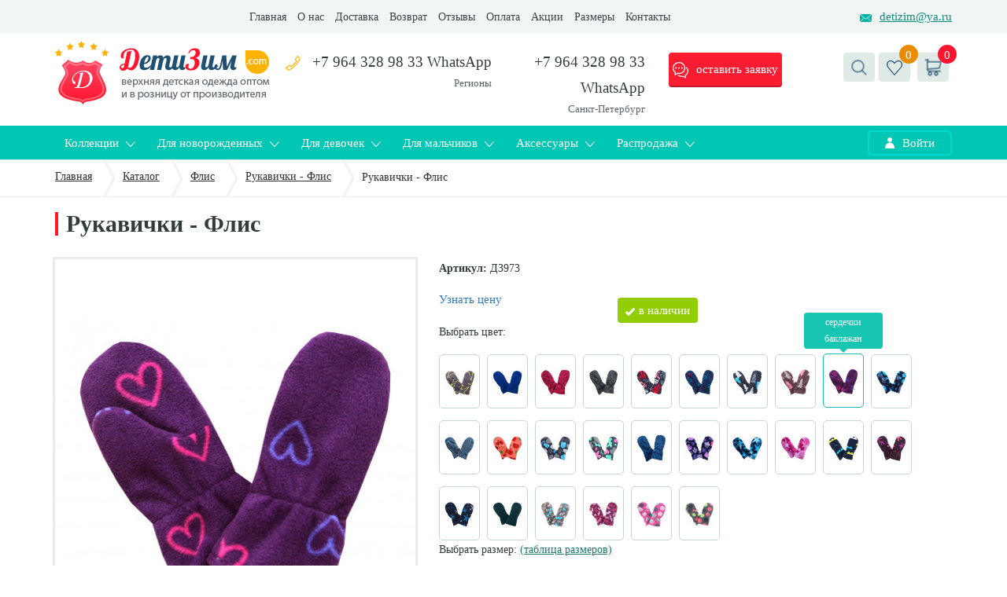

--- FILE ---
content_type: text/html; charset=UTF-8
request_url: http://detizim.com/catalog/flis/rukavichki-flis/rukavichki-flis-4949
body_size: 11493
content:
<!DOCTYPE html>
<html lang="ru">
    <base href="https://detizim.com/">
<head>
    <meta charset="utf8">
<title>Рукавички - Флис</title>
<base href="http://detizim.com/">
<!-- Санкт-Петербург -->
<link rel="canonical" href="http://detizim.com/catalog/flis/rukavichki-flis/rukavichki-flis-4949" /><meta http-equiv="X-UA-Compatible" content="IE=edge">
<meta name="viewport" content="width=device-width, initial-scale=1, maximum-scale=1">
<meta property="og:image" content="path/to/image.jpg">
<link rel="shortcut icon" href="img/favicon/favicon.ico" type="image/x-icon">
<link rel="apple-touch-icon" href="img/favicon/apple-touch-icon.png">
<link rel="apple-touch-icon" sizes="72x72" href="img/favicon/apple-touch-icon-72x72.png">
<link rel="apple-touch-icon" sizes="114x114" href="img/favicon/apple-touch-icon-114x114.png">



<!-- Chrome, Firefox OS and Opera -->
<meta name="theme-color" content="#000">
<!-- Windows Phone -->
<meta name="msapplication-navbutton-color" content="#000">
<!-- iOS Safari -->
<meta name="apple-mobile-web-app-status-bar-style" content="#000">


<style>
body {
  opacity: 0;
  overflow-x: hidden;
}

html {
  background-color: #fff;
}
</style>


    <link rel="stylesheet" href="/assets/components/msfavorites/css/default.min.css?v=45ffc8d6" type="text/css" />
<script type="text/javascript">msFavoritesConfig={"actionUrl":"\/assets\/components\/msfavorites\/action.php","ctx":"web","version":"2.0.15-beta"};</script>
<link rel="stylesheet" href="/assets/components/msoptionsprice/css/web/default.css?v=9889dad0" type="text/css" />
<script type="text/javascript">msOptionsPriceConfig={"assetsBaseUrl":"\/assets\/","assetsUrl":"\/assets\/components\/msoptionsprice\/","actionUrl":"\/assets\/components\/msoptionsprice\/action.php","allow_zero_cost":false,"allow_zero_old_cost":true,"allow_zero_mass":false,"allow_zero_article":false,"allow_zero_count":false,"allow_remains":true,"miniShop2":{"version":"2.4.14-pl"},"ctx":"web","version":"2.4.5-beta"};</script>
<link rel="stylesheet" href="/assets/components/minishop2/css/web/default.css?v=70be34f1ac" type="text/css" />
<script type="text/javascript">miniShop2Config = {"cssUrl":"\/assets\/components\/minishop2\/css\/web\/","jsUrl":"\/assets\/components\/minishop2\/js\/web\/","actionUrl":"\/assets\/components\/minishop2\/action.php","ctx":"web","close_all_message":"\u0437\u0430\u043a\u0440\u044b\u0442\u044c \u0432\u0441\u0435","price_format":[2,"."," "],"price_format_no_zeros":true,"weight_format":[3,"."," "],"weight_format_no_zeros":true};</script>
<link rel="stylesheet" href="/assets/components/office/css/main/default.css" type="text/css" />
<script type="text/javascript">OfficeConfig={"cssUrl":"\/assets\/components\/office\/css\/","jsUrl":"\/assets\/components\/office\/js\/","actionUrl":"\/assets\/components\/office\/action.php","close_all_message":"\u0437\u0430\u043a\u0440\u044b\u0442\u044c \u0432\u0441\u0435","pageId":4949};</script>
<link rel="stylesheet" href="/assets/components/office/css/auth/default.css" type="text/css" />
<link rel="stylesheet" href="/assets/components/hybridauth/css/web/default.css" type="text/css" />
<script type="text/javascript">TicketsConfig={"ctx":"web","jsUrl":"\/assets\/components\/tickets\/js\/web\/","cssUrl":"\/assets\/components\/tickets\/css\/web\/","actionUrl":"\/assets\/components\/tickets\/action.php","close_all_message":"\u0437\u0430\u043a\u0440\u044b\u0442\u044c \u0432\u0441\u0435","tpanel":0,"enable_editor":1};</script>
<script type="text/javascript">TicketsConfig.editor={ticket: {onTab: {keepDefault:false, replaceWith:"	"},
        markupSet: [
            {name:"Bold", className: "btn-bold", key:"B", openWith:"<b>", closeWith:"</b>" },
            {name:"Italic", className: "btn-italic", key:"I", openWith:"<i>", closeWith:"</i>"  },
            {name:"Underline", className: "btn-underline", key:"U", openWith:"<u>", closeWith:"</u>" },
            {name:"Stroke through", className: "btn-stroke", key:"S", openWith:"<s>", closeWith:"</s>" },
            {separator:"---------------" },
            {name:"Bulleted List", className: "btn-bulleted", openWith:"	<li>", closeWith:"</li>", multiline:true, openBlockWith:"<ul>\n", closeBlockWith:"\n</ul>"},
            {name:"Numeric List", className: "btn-numeric", openWith:"	<li>", closeWith:"</li>", multiline:true, openBlockWith:"<ol>\n", closeBlockWith:"\n</ol>"},
            {separator:"---------------" },
            {name:"Quote", className: "btn-quote", openWith:"<blockquote>", closeWith:"</blockquote>"},
            {name:"Code", className: "btn-code", openWith:"<code>", closeWith:"</code>"},
            {name:"Link", className: "btn-link", openWith:"<a href=\"[![Link:!:http://]!]\">", closeWith:"</a>" },
            {name:"Picture", className: "btn-picture", replaceWith:"<img src=\"[![Source:!:http://]!]\" />" },
            {separator:"---------------" },
            {name:"Cut", className: "btn-cut", openWith:"<cut/>" }
        ]},comment: {onTab: {keepDefault:false, replaceWith:"	"},
        markupSet: [
            {name:"Bold", className: "btn-bold", key:"B", openWith:"<b>", closeWith:"</b>" },
            {name:"Italic", className: "btn-italic", key:"I", openWith:"<i>", closeWith:"</i>"  },
            {name:"Underline", className: "btn-underline", key:"U", openWith:"<u>", closeWith:"</u>" },
            {name:"Stroke through", className: "btn-stroke", key:"S", openWith:"<s>", closeWith:"</s>" },
            {separator:"---------------" },
            {name:"Quote", className: "btn-quote", openWith:"<blockquote>", closeWith:"</blockquote>"},
            {name:"Code", className: "btn-code", openWith:"<code>", closeWith:"</code>"},
            {name:"Link", className: "btn-link", openWith:"<a href=\"[![Link:!:http://]!]\">", closeWith:"</a>" },
            {name:"Picture", className: "btn-picture", replaceWith:"<img src=\"[![Source:!:http://]!]\" />" }
        ]}};</script>
<link rel="stylesheet" href="/assets/components/tickets/js/web/editor/editor.css" type="text/css" />
<link rel="stylesheet" href="/assets/components/tickets/css/web/default.css" type="text/css" />
<script type="text/javascript">TicketsConfig.formBefore = 0;TicketsConfig.thread_depth = 0;</script>
</head>
<body>
    <header>
    
    <!-- 

    <div style="background-color: #ffffff;">
		<div class="container">
			<div class="row">
				<div class="">
				    <div style="color: red; margin: 0px auto; display: block; width: 723px; font-family: GothamPro; font-weight: bold; font-size: 17px;">Вас приветствует оптовая компания «ДетиЗим»!    ИП Виканов В.В.    ИНН 472005932750 </div>
				</div>
				
			</div>
		</div>
	</div>
    -->
    
	<div class="v-header">
		<div class="container">
			<div class="row">
				<div class="col-md-3 col-lg-2">
				    <div style="display:none;"><a class="polz popup-okna" href="#region">
	<div class="jq-selectbox__select">
	    		Санкт-Петербург		<div class="jq-selectbox__trigger">
			<div class="jq-selectbox__trigger-arrow"></div>
		</div>
	</div>
</a>
<div class="popup-css" id="region">
	<div class="title">
		Выбор региона
	</div>
	<div class="row row-m">
	    	    	    	    	    <div class="col-sm-4">
			<ul>
        	            	                	        <li class="selected"><a href="http://detizim.com/catalog/flis/rukavichki-flis/rukavichki-flis-4949">Санкт-Петербург</a></li>
        	                	            	                	        <li><a href="http://msk.detizim.com/catalog/flis/rukavichki-flis/rukavichki-flis-4949">Москва</a></li>
        	                	            	                	        <li><a href="http://nsk.detizim.com/catalog/flis/rukavichki-flis/rukavichki-flis-4949">Новосибирск</a></li>
        	                	            	        </ul></div><div class="col-sm-4"><ul>        	        <li><a href="http://krasnodar.detizim.com/catalog/flis/rukavichki-flis/rukavichki-flis-4949">Краснодар</a></li>
        	                	            	                	        <li><a href="http://ekb.detizim.com/catalog/flis/rukavichki-flis/rukavichki-flis-4949">Екатеринбург</a></li>
        	                	            	                	        <li><a href="http://irkutsk.detizim.com/catalog/flis/rukavichki-flis/rukavichki-flis-4949">Иркутск</a></li>
        	                	            	        </ul></div><div class="col-sm-4"><ul>        	        <li><a href="http://nn.detizim.com/catalog/flis/rukavichki-flis/rukavichki-flis-4949">Нижний Новгород</a></li>
        	                	            	                	        <li><a href="http://tumen.detizim.com/catalog/flis/rukavichki-flis/rukavichki-flis-4949">Тюмень</a></li>
        	                	            	                	        <li><a href="http://chelyabinsk.detizim.com/catalog/flis/rukavichki-flis/rukavichki-flis-4949">Челябинск</a></li>
        	                	            	        </ul></div><div class="col-sm-4"><ul>        	        <li><a href="http://rostov.detizim.com/catalog/flis/rukavichki-flis/rukavichki-flis-4949">Ростов-на-Дону</a></li>
        	                	            	                	        <li><a href="http://kazan.detizim.com/catalog/flis/rukavichki-flis/rukavichki-flis-4949">Казань</a></li>
        	                	            	</ul>
        </div>
	</div>
</div></div>
				</div>
				<div class="col-lg-7 hidden-xs hidden-sm  col-md-6">
				    <ul class="v-menu"><li class="first"><a href="https://detizim.com/" >Главная</a></li><li><a href="https://detizim.com/gallery/uncategorised/o-kompanii" >О нас</a></li><li><a href="https://detizim.com/dostavka/uncategorised/dostavka" >Доставка</a></li><li><a href="https://detizim.com/usloviya-sotrudnichestva/uncategorised/obmen-i-vozvrat" >Возврат</a></li><li><a href="https://detizim.com/otzyvy" >Отзывы</a></li><li><a href="https://detizim.com/oplata" >Оплата</a></li><li><a href="https://detizim.com/akczii" >Акции</a></li><li><a href="https://detizim.com/razmernaya-setka" > Размеры</a></li><li class="last"><a href="https://detizim.com/contacts/uncategorised/cont" >Контакты</a></li></ul>				</div>
				<div class="text-right text-center-sm col-lg-3 col-md-3">
				    					    <a class="mail" href="mailto:detizim@ya.ru"><img alt="" src="/assets/template/img/icon/header-3.png">detizim@ya.ru</a>
									</div>
			</div>
		</div>
	</div>
	<div class="sr-header">
		<div class="container">
			<div class="row">
				<div class="col-lg-3 text-center-sm col-md-3">
					<a href="http://detizim.com/"><img alt="" src="/assets/template/img/logo.png"></a>
				</div>
								<div class="col-sm-4 col-xs-6 col-lg-3 col-md-3 ">
					<div class="number">
						<img alt="" src="/assets/template/img/icon/header-4.png"> +7 964 328 98 33 WhatsApp 						<div class="sm">
							Регионы
						</div>
					</div>
				</div>
				<div class="col-lg-2 col-xs-6 col-sm-4 sp-header-pad col-md-2">
					<div class="number">
						+7 964 328 98 33 WhatsApp						<div class="sm">
							Санкт-Петербург
						</div>
					</div>
				</div>
				<div class="col-lg-2 col-xs-12 text-center-xs col-sm-4 col-md-2">
					<a class="obr-zv popup-okna" href="#obr-zv"><img alt="" src="/assets/template/img/icon/header-5.png">оставить заявку</a>
					<div class="popup-css popup-css-small" id="obr-zv">
						<div class="title">
							Оставить заявку
						</div>
						<div class="content">
							<form action="https://detizim.com/actions/callback" method="post" class="callback">
						        <input type="hidden" name="callback" value="1">
								<input placeholder="Имя" name="name" type="text"> 
								<input class="masked-number__js" placeholder="Телефон" name="phone" type="text" required>
								<input type="text" name="email" class="validate" value="">
								<div class="text-center">
								    <span><input style="width: 6%;float: left;" type="checkbox" checked>Согласен с обработкой моих персональных данных в соответствии с <a target="_blank" href="https://detizim.com/politika.html">политикой конфиденциальности.</a><span>
									<button class="red-button">Отправить</button>
								</div>
							</form>
						</div>
					</div>
				</div>
								<div class="col-lg-2 col-md-2 col-xs-12 text-center-sm text-right">
					<div class="search-container hidden-xs hidden-sm">
						<div class="search"><img alt="" src="/assets/template/img/icon/header-6.png"></div>
						<div class="search-input">
							<form action="https://detizim.com/rezultaty-poiska" method="get">
								<input name="query" placeholder="поиск по каталогу" type="search"> <input type="submit">
							</form>
						</div>
					</div><a class="like" href="https://detizim.com/izbrannoe"><span class="kol-vo msfavorites-total" data-data-list="default">0</span><img alt="" src="/assets/template/img/icon/header-7.png"></a> 
					<a id="msMiniCart" class="cart" href="https://detizim.com/korzina"><span class="kol-vo ms2_total_count">0</span><img alt="" src="/assets/template/img/icon/header-8.png"></a>					<div class="mob-search search-container">
						<div class=" search-input visible-xs visible-sm">
							<form action="https://detizim.com/rezultaty-poiska" method="get">
								<input name="query" placeholder="поиск по каталогу" type="search"> <input type="submit">
							</form>
						</div>
					</div>
				</div>
			</div>
		</div>
	</div>
	<div class="menu-t ">
	<div class="container">
		<div class="row">
			<div class="col-md-10 hidden-xs hidden-sm">
				<ul>
					
					<li class="vyp-sp">
	<a href="filters/kollekczii">Коллекции <img alt="" src="/assets/template/img/icon/header-10.png"></a>
	<div class="vyp-container">
		<div class="row">
			<div class="col-md-5">
				<div class="img-bcg" style="background-image: url(/media/fast/2018-03-07-kollekciibanner.jpg)"></div>
			</div>
			<div class="col-md-7">
				<div class="row">
					<div class="col-md-12">
						<a class="pokazat-vse" href="filters/kollekczii">показать все</a>
					</div>
					<div class="col-md-6">
					<div class="vkladki-upr " data-id="#cat3357"><p><a href="filters/kollekczii/novaya-kollekcziya">Новая коллекция</a></p></div><div class="vkladki-upr " data-id="#cat3689"><p><a href="filters/kollekczii/demisezonnaya-kollekcziya-menu">Демисезонная коллекция</a></p></div><div class="vkladki-upr " data-id="#cat3690"><p><a href="filters/kollekczii/zimnya-kollekciya-menu">Зимняя коллекция</a></p></div><div class="vkladki-upr " data-id="#cat3691"><p><a href="filters/kollekczii/letnyaya-kollekcziya-menu">Летняя коллекция</a></p></div>					</div>
                <div class="col-md-6 main-menu_col_items-js">
				<div class="vkladka-it" id="cat3691">
       
                	                            <ul></ul>        </div>
<div class="vkladka-it" id="cat3690">
       
                	                            <ul></ul>        </div>
<div class="vkladka-it" id="cat3689">
       
                	                            <ul></ul>        </div>
<div class="vkladka-it" id="cat3357">
       
                	                            <ul><li><a href="filters/kollekczii/novaya-kollekcziya/novaya-kollekcziyanew">Новая коллекция</a></li></ul>        </div>				</div>
				</div>
			</div>
		</div>
	</div>
</li>
<li class="vyp-sp">
	<a href="filters/dlya-novorozhdennyx">Для новорожденных <img alt="" src="/assets/template/img/icon/header-10.png"></a>
	<div class="vyp-container">
		<div class="row">
			<div class="col-md-5">
				<div class="img-bcg" style="background-image: url(/media/fast/2018-03-07-dlynovbanner.jpg)"></div>
			</div>
			<div class="col-md-7">
				<div class="row">
					<div class="col-md-12">
						<a class="pokazat-vse" href="filters/dlya-novorozhdennyx">показать все</a>
					</div>
					<div class="col-md-6">
					<div class="vkladki-upr " data-id="#cat3562"><p><a href="filters/dlya-novorozhdennyx/demisezonnaya-kollekcziya">Демисезонная коллекция</a></p></div><div class="vkladki-upr " data-id="#cat3563"><p><a href="filters/dlya-novorozhdennyx/zimnyaya-kollekcziya">Зимняя коллекция</a></p></div><div class="vkladki-upr " data-id="#cat3564"><p><a href="filters/dlya-novorozhdennyx/letnyaya-kollecziya">Летняя коллекция</a></p></div>					</div>
                <div class="col-md-6 main-menu_col_items-js">
				<div class="vkladka-it" id="cat3564">
       
                	                            <ul><li><a href="filters/dlya-novorozhdennyx/letnyaya-kollecziya/konverty">Конверты</a></li></ul>        </div>
<div class="vkladka-it" id="cat3563">
       
                	                            <ul></ul>        </div>
<div class="vkladka-it" id="cat3562">
       
                	                            <ul><li><a href="filters/dlya-novorozhdennyx/demisezonnaya-kollekcziya/konverty-demisezon">Конверты</a></li></ul>
<ul><li><a href="filters/dlya-novorozhdennyx/demisezonnaya-kollekcziya/aksessuary-demisezon">Комбинезоны дисконт</a></li></ul>        </div>				</div>
				</div>
			</div>
		</div>
	</div>
</li>
<li class="vyp-sp">
	<a href="filters/dlya-devochek">Для девочек <img alt="" src="/assets/template/img/icon/header-10.png"></a>
	<div class="vyp-container">
		<div class="row">
			<div class="col-md-5">
				<div class="img-bcg" style="background-image: url(/media/fast/2018-03-07-devochkibanner.jpg)"></div>
			</div>
			<div class="col-md-7">
				<div class="row">
					<div class="col-md-12">
						<a class="pokazat-vse" href="filters/dlya-devochek">показать все</a>
					</div>
					<div class="col-md-6">
					<div class="vkladki-upr " data-id="#cat3565"><p><a href="filters/dlya-devochek/demisezonnaya-kollekcziya">Демисезонная коллекция</a></p></div><div class="vkladki-upr " data-id="#cat3566"><p><a href="filters/dlya-devochek/zimnyaya-kollekcziya">Зимняя коллекция</a></p></div><div class="vkladki-upr " data-id="#cat3567"><p><a href="filters/dlya-devochek/letnyaya-kollecziya">Летняя коллекция</a></p></div>					</div>
                <div class="col-md-6 main-menu_col_items-js">
				<div class="vkladka-it" id="cat3566">
       
                	                            <ul><li><a href="filters/dlya-devochek/zimnyaya-kollekcziya/kurtki-zima">Куртки зима</a></li>
<li><a href="filters/dlya-devochek/zimnyaya-kollekcziya/kombinezony-zima">Комбинезоны зима</a></li>
<li><a href="filters/dlya-devochek/zimnyaya-kollekcziya/bryuki-zima">Брюки зима</a></li>
<li><a href="filters/dlya-devochek/zimnyaya-kollekcziya/aksessuary-zima">Аксессуары зима</a></li></ul>
<ul><li><a href="filters/dlya-devochek/zimnyaya-kollekcziya/kostyumy-zima">Костюмы зима</a></li>
<li><a href="filters/dlya-devochek/zimnyaya-kollekcziya/uczenka">Уценка</a></li>
<li><a href="filters/dlya-devochek/zimnyaya-kollekcziya/poddeva">Поддева</a></li></ul>        </div>
<div class="vkladka-it" id="cat3567">
       
                	                            <ul><li><a href="filters/dlya-devochek/letnyaya-kollecziya/kurtki-leto-opt">Куртки лето</a></li>
<li><a href="filters/dlya-devochek/letnyaya-kollecziya/vetrovki">Ветровки</a></li>
<li><a href="filters/dlya-devochek/letnyaya-kollecziya/plashchi">Плащи</a></li></ul>
<ul><li><a href="filters/dlya-devochek/letnyaya-kollecziya/shtany">Штаны</a></li>
<li><a href="filters/dlya-devochek/letnyaya-kollecziya/uczenka">Уценка</a></li></ul>        </div>
<div class="vkladka-it" id="cat3565">
       
                	                            <ul><li><a href="filters/dlya-devochek/demisezonnaya-kollekcziya/kurtki-demisezon">Куртки демисезон</a></li>
<li><a href="filters/dlya-devochek/demisezonnaya-kollekcziya/kombinezony-demisezon">Комбинезоны демисезон</a></li>
<li><a href="filters/dlya-devochek/demisezonnaya-kollekcziya/bryukipk-demisezon">Брюки/пк демисезон</a></li>
<li><a href="filters/dlya-devochek/demisezonnaya-kollekcziya/aksessuary-demisezon">Аксессуары демисезон</a></li></ul>
<ul><li><a href="filters/dlya-devochek/demisezonnaya-kollekcziya/zhiletki">Жилетки демисезон</a></li>
<li><a href="filters/dlya-devochek/demisezonnaya-kollekcziya/kostyumy-demisezon">Костюмы демисезон</a></li>
<li><a href="filters/dlya-devochek/demisezonnaya-kollekcziya/uczenka">Уценка</a></li></ul>        </div>				</div>
				</div>
			</div>
		</div>
	</div>
</li>
<li class="vyp-sp">
	<a href="filters/dlya-malchikov">Для мальчиков <img alt="" src="/assets/template/img/icon/header-10.png"></a>
	<div class="vyp-container">
		<div class="row">
			<div class="col-md-5">
				<div class="img-bcg" style="background-image: url(/media/fast/2018-03-07-malchikibanner.jpg)"></div>
			</div>
			<div class="col-md-7">
				<div class="row">
					<div class="col-md-12">
						<a class="pokazat-vse" href="filters/dlya-malchikov">показать все</a>
					</div>
					<div class="col-md-6">
					<div class="vkladki-upr " data-id="#cat3568"><p><a href="filters/dlya-malchikov/demisezonnaya-kollekcziya">Демисезонная коллекция</a></p></div><div class="vkladki-upr " data-id="#cat3569"><p><a href="filters/dlya-malchikov/zimnyaya-kollekcziya">Зимняя коллекция</a></p></div><div class="vkladki-upr " data-id="#cat3570"><p><a href="filters/dlya-malchikov/letnyaya-kollekcziya">Летняя коллекция</a></p></div>					</div>
                <div class="col-md-6 main-menu_col_items-js">
				<div class="vkladka-it" id="cat3570">
       
                	                            <ul><li><a href="filters/dlya-malchikov/letnyaya-kollekcziya/kurtki-leto-opt">Куртки лето</a></li>
<li><a href="filters/dlya-malchikov/letnyaya-kollekcziya/vetrovki">Ветровки</a></li>
<li><a href="filters/dlya-malchikov/letnyaya-kollekcziya/kombinezon">Комбинезон</a></li></ul>
<ul><li><a href="filters/dlya-malchikov/letnyaya-kollekcziya/kurtki">Куртки</a></li>
<li><a href="filters/dlya-malchikov/letnyaya-kollekcziya/shtany">Штаны</a></li>
<li><a href="filters/dlya-malchikov/letnyaya-kollekcziya/uczenka">Уценка</a></li></ul>        </div>
<div class="vkladka-it" id="cat3569">
       
                	                            <ul><li><a href="filters/dlya-malchikov/zimnyaya-kollekcziya/kopiya-kurtki-zima">Куртки зима</a></li>
<li><a href="filters/dlya-malchikov/zimnyaya-kollekcziya/kombinezony-zima">Комбинезоны зима</a></li>
<li><a href="filters/dlya-malchikov/zimnyaya-kollekcziya/bryuki-zima">Брюки зима</a></li>
<li><a href="filters/dlya-malchikov/zimnyaya-kollekcziya/aksessuary-zima">Аксессуары зима</a></li></ul>
<ul><li><a href="filters/dlya-malchikov/zimnyaya-kollekcziya/kostyumy-zima">Костюмы зима</a></li>
<li><a href="filters/dlya-malchikov/zimnyaya-kollekcziya/uczenka">Уценка</a></li>
<li><a href="filters/dlya-malchikov/zimnyaya-kollekcziya/kopiya-poddeva">Поддева</a></li></ul>        </div>
<div class="vkladka-it" id="cat3568">
       
                	                            <ul><li><a href="filters/dlya-malchikov/demisezonnaya-kollekcziya/kopiya-kurtki-demisezon">Куртки демисезон</a></li>
<li><a href="filters/dlya-malchikov/demisezonnaya-kollekcziya/kombinezony-demisezon">Комбинезоны демисезон</a></li>
<li><a href="filters/dlya-malchikov/demisezonnaya-kollekcziya/bryukipk-demisezon">Брюки/пк демисезон</a></li>
<li><a href="filters/dlya-malchikov/demisezonnaya-kollekcziya/aksessuary-demisezon">Аксессуары демисезон</a></li></ul>
<ul><li><a href="filters/dlya-malchikov/demisezonnaya-kollekcziya/zhiletki-demisezon">Жилетки демисезон</a></li>
<li><a href="filters/dlya-malchikov/demisezonnaya-kollekcziya/kostyumy-demisezon">Костюмы демисезон</a></li>
<li><a href="filters/dlya-malchikov/demisezonnaya-kollekcziya/uczenk">Уценка</a></li></ul>        </div>				</div>
				</div>
			</div>
		</div>
	</div>
</li>
<li class="vyp-sp">
	<a href="filters/aksessuary">Аксессуары <img alt="" src="/assets/template/img/icon/header-10.png"></a>
	<div class="vyp-container">
		<div class="row">
			<div class="col-md-5">
				<div class="img-bcg" style="background-image: url(/media/fast/2018-01-26-aksess.jpg)"></div>
			</div>
			<div class="col-md-7">
				<div class="row">
					<div class="col-md-12">
						<a class="pokazat-vse" href="filters/aksessuary">показать все</a>
					</div>
					<div class="col-md-6">
					<div class="vkladki-upr " data-id="#cat3583"><p><a href="filters/aksessuary/komplekty">Комплекты</a></p></div><div class="vkladki-upr " data-id="#cat2960"><p><a href="filters/aksessuary/kragi">Краги</a></p></div><div class="vkladki-upr " data-id="#cat2962"><p><a href="filters/aksessuary/mufty">Муфты</a></p></div><div class="vkladki-upr " data-id="#cat2952"><p><a href="filters/aksessuary/rukavichki">Рукавички</a></p></div><div class="vkladki-upr " data-id="#cat2955"><p><a href="filters/aksessuary/shapki">Шапки</a></p></div>					</div>
                <div class="col-md-6 main-menu_col_items-js">
				<div class="vkladka-it" id="cat3583">
       
                	                            <ul></ul>        </div>
<div class="vkladka-it" id="cat2962">
       
                	                            <ul><li><a href="filters/aksessuary/mufty/mufty">Муфты</a></li></ul>        </div>
<div class="vkladka-it" id="cat2960">
       
                	                            <ul><li><a href="filters/aksessuary/kragi/kragi">Краги</a></li></ul>        </div>
<div class="vkladka-it" id="cat2955">
       
                	                            <ul><li><a href="filters/aksessuary/shapki/shapki-demisezon">Шапки демисезон</a></li></ul>
<ul><li><a href="filters/aksessuary/shapki/shapki-zima">Шапки зима</a></li></ul>        </div>
<div class="vkladka-it" id="cat2952">
       
                	                            <ul><li><a href="filters/aksessuary/rukavichki/rukavichki-demisezon">Рукавички демисезон</a></li></ul>
<ul><li><a href="filters/aksessuary/rukavichki/rukavichki-zima">Рукавички зима</a></li></ul>        </div>				</div>
				</div>
			</div>
		</div>
	</div>
</li>
<li class="vyp-sp">
	<a href="filters/rasprodazha">Распродажа <img alt="" src="/assets/template/img/icon/header-10.png"></a>
	<div class="vyp-container">
		<div class="row">
			<div class="col-md-5">
				<div class="img-bcg" style="background-image: url(/media/fast/2018-01-26-sale.jpg)"></div>
			</div>
			<div class="col-md-7">
				<div class="row">
					<div class="col-md-12">
						<a class="pokazat-vse" href="filters/rasprodazha">показать все</a>
					</div>
					<div class="col-md-6">
										</div>
                <div class="col-md-6 main-menu_col_items-js">
								</div>
				</div>
			</div>
		</div>
	</div>
</li>					
				</ul>
			</div>
			<div class="col-md-2 text-right text-center-sm">
				<a class="vhod" href="http://detizim.com/account"><img alt="" src="/assets/template/img/icon/header-11.png">Войти</a>
<div class="popup-css-small popup-css office-auth-form" id="vhod-v-ak">
	<div class="title">
		Вход для клиентов
	</div>
	<div class="content">
		<form action="" method="post">
			<input name="email" placeholder="Ваш email" type="text" required> 
			<input name="password" placeholder="Пароль" type="password" required> 
			<input type="hidden" name="action" value="auth/formLogin"/>
			<button class="red-button bwidth" type="submit">войти</button>
			<div class="inline-block">
				<a href="https://detizim.com/account/registracziya">Регистрация</a> 
				<a href="https://detizim.com/account/vosstanovlenie-parolya">Забыли пароль?</a>
			</div>
		</form>
	</div>
	<div class="soc-seti">
		<p>Войти с помощью соц.сетей:</p>
		<a href="http://detizim.com/catalog/flis/rukavichki-flis/rukavichki-flis-4949?hauth_action=login&amp;provider=Vkontakte" class="ha-icon vkontakte" rel="nofollow" title="Vkontakte">Vkontakte</a><a href="http://detizim.com/catalog/flis/rukavichki-flis/rukavichki-flis-4949?hauth_action=login&amp;provider=Yandex" class="ha-icon yandex" rel="nofollow" title="Yandex">Yandex</a><a href="http://detizim.com/catalog/flis/rukavichki-flis/rukavichki-flis-4949?hauth_action=login&amp;provider=Mailru" class="ha-icon mailru" rel="nofollow" title="Mailru">Mailru</a><a href="http://detizim.com/catalog/flis/rukavichki-flis/rukavichki-flis-4949?hauth_action=login&amp;provider=Instagram" class="ha-icon instagram" rel="nofollow" title="Instagram">Instagram</a><a href="http://detizim.com/catalog/flis/rukavichki-flis/rukavichki-flis-4949?hauth_action=login&amp;provider=Odnoklassniki" class="ha-icon odnoklassniki" rel="nofollow" title="Odnoklassniki">Odnoklassniki</a>	</div>
</div>			</div>
		</div>
	</div>
</div>
<div class="m-menu">
	<div class="menu-mob-container">
		<ul class="menu-obsh">
			<li  class="first"><div class="item-mobile-menu"><a href="https://detizim.com/filters/kollekczii" >Коллекции </a><span><img alt="" class="drop-str" src="/assets/template/libs/mobile-menu/arrow.png"></span></div><ul class="drop-menu"><li><div class="item-mobile-menu"><a href="https://detizim.com/filters/kollekczii/novaya-kollekcziya">Новая коллекция</a></div></li><li><div class="item-mobile-menu"><a href="https://detizim.com/vesennyaya_kollekciya">Демисезонная коллекция</a></div></li><li><div class="item-mobile-menu"><a href="https://detizim.com/zimnyaya_kollekciya">Зимняя коллекция</a></div></li><li><div class="item-mobile-menu"><a href="https://detizim.com/letnee_verhnee_opt">Летняя коллекция</a></div></li></ul></li><li ><div class="item-mobile-menu"><a href="https://detizim.com/filters/dlya-novorozhdennyx" >Для новорожденных </a><span><img alt="" class="drop-str" src="/assets/template/libs/mobile-menu/arrow.png"></span></div><ul class="drop-menu"><li><div class="item-mobile-menu"><a href="https://detizim.com/filters/dlya-novorozhdennyx/demisezonnaya-kollekcziya">Демисезонная коллекция</a></div></li><li><div class="item-mobile-menu"><a href="https://detizim.com/filters/dlya-novorozhdennyx/zimnyaya-kollekcziya">Зимняя коллекция</a></div></li><li><div class="item-mobile-menu"><a href="https://detizim.com/filters/dlya-novorozhdennyx/letnyaya-kollecziya">Летняя коллекция</a></div></li></ul></li><li ><div class="item-mobile-menu"><a href="https://detizim.com/filters/dlya-devochek" >Для девочек </a><span><img alt="" class="drop-str" src="/assets/template/libs/mobile-menu/arrow.png"></span></div><ul class="drop-menu"><li><div class="item-mobile-menu"><a href="https://detizim.com/filters/dlya-devochek/demisezonnaya-kollekcziya">Демисезонная коллекция</a></div></li><li><div class="item-mobile-menu"><a href="https://detizim.com/filters/dlya-devochek/zimnyaya-kollekcziya">Зимняя коллекция</a></div></li><li><div class="item-mobile-menu"><a href="https://detizim.com/filters/dlya-devochek/letnyaya-kollecziya">Летняя коллекция</a></div></li></ul></li><li ><div class="item-mobile-menu"><a href="https://detizim.com/filters/dlya-malchikov" >Для мальчиков </a><span><img alt="" class="drop-str" src="/assets/template/libs/mobile-menu/arrow.png"></span></div><ul class="drop-menu"><li><div class="item-mobile-menu"><a href="https://detizim.com/filters/dlya-malchikov/demisezonnaya-kollekcziya">Демисезонная коллекция</a></div></li><li><div class="item-mobile-menu"><a href="https://detizim.com/filters/dlya-malchikov/zimnyaya-kollekcziya">Зимняя коллекция</a></div></li><li><div class="item-mobile-menu"><a href="https://detizim.com/filters/dlya-malchikov/letnyaya-kollekcziya">Летняя коллекция</a></div></li></ul></li><li ><div class="item-mobile-menu"><a href="https://detizim.com/filters/aksessuary" >Аксессуары </a><span><img alt="" class="drop-str" src="/assets/template/libs/mobile-menu/arrow.png"></span></div><ul class="drop-menu"><li><div class="item-mobile-menu"><a href="https://detizim.com/filters/aksessuary/komplekty">Комплекты</a></div></li><li><div class="item-mobile-menu"><a href="https://detizim.com/filters/aksessuary/kragi">Краги</a></div></li><li><div class="item-mobile-menu"><a href="https://detizim.com/filters/aksessuary/mufty">Муфты</a></div></li><li><div class="item-mobile-menu"><a href="https://detizim.com/filters/aksessuary/rukavichki">Рукавички</a></div></li><li><div class="item-mobile-menu"><a href="https://detizim.com/filters/aksessuary/shapki">Шапки</a></div></li></ul></li><li  class="last"><div class="item-mobile-menu"><a href="http://detizim.com/catalog/likvidacziya" >Распродажа </a><span><img alt="" class="drop-str" src="/assets/template/libs/mobile-menu/arrow.png"></span></div></li>		    <li><div class="item-mobile-menu"><a href="https://detizim.com/">Главная</a></div></li><li><div class="item-mobile-menu"><a href="https://detizim.com/gallery/uncategorised/o-kompanii">О нас</a></div></li><li><div class="item-mobile-menu"><a href="https://detizim.com/dostavka/uncategorised/dostavka">Доставка</a></div></li><li><div class="item-mobile-menu"><a href="https://detizim.com/usloviya-sotrudnichestva/uncategorised/obmen-i-vozvrat">Возврат</a></div></li><li><div class="item-mobile-menu"><a href="https://detizim.com/otzyvy">Отзывы</a></div></li><li><div class="item-mobile-menu"><a href="https://detizim.com/oplata">Оплата</a></div></li><li><div class="item-mobile-menu"><a href="https://detizim.com/akczii">Акции</a></div></li><li><div class="item-mobile-menu"><a href="https://detizim.com/razmernaya-setka"> Размеры</a></div></li><li><div class="item-mobile-menu"><a href="https://detizim.com/contacts/uncategorised/cont">Контакты</a></div></li>			<li >
				<div  class="item-mobile-menu "><a href="http://detizim.com/catalog/flis/rukavichki-flis/rukavichki-flis-4949?desktop=1">Версия для ПК</a></div>
			</li>
		</ul>
	</div>
	<div class="site-overlay-menu-m"></div>
    <p class="visible-xs visible-sm menu-btn">&#9776; </p>
</div></header>    <section class="breadcrumb"><div class="container"><div class="row"><div class="col-md-12"><ul><li><a href="https://detizim.com/">Главная</a></li>
<li><a href="https://detizim.com/catalog/">Каталог</a></li>
<li><a href="https://detizim.com/catalog/flis">Флис</a></li>
<li><a href="https://detizim.com/catalog/flis/rukavichki-flis">Рукавички - Флис</a></li>
<li class="active">Рукавички - Флис</li></ul></div></div></div></section>    <section class="kartochka" id="msProduct">
                <div class="container">
            <div class="row"><div class="col-md-12"><h1 class="h2">Рукавички - Флис</h1></div></div>
            <div class="row">
                <div class="col-md-5">
                    <div class="slider-img">
        <div class="container-b-img">
                                    <img class="xzoom" src="/assets/images/products/4949/gallery/28148.jpg" xoriginal="/assets/images/products/4949/28148.jpg" >
                        </div>
    <div class="xzoom-thumbs owl-carousel xzoom-owl">
            </div>
</div>                </div>
                <div class="col-md-7">
                    <form class="ms2_form msoptionsprice-product" method="post">
                        <input type="hidden" name="id" value="4949"/>
                        <p class="artikul"><strong>Артикул:</strong> ДЗ973</p>                        <div class="opisanie"></div>
                                                <div class="row">
                            <div class="col-md-4 col-sm-6">
                                                                    <a class="cena popup-okna" href="#vhod-v-ak">Узнать цену</a>
                                                            </div>
                            <div class="col-md-8 col-sm-6">
                                                                    <p class="nalichie"><img src="/assets/template/img/icon/kartochka-1.png" alt="">в наличии</p>
                                                            </div>
                        </div>
                        <div class="row">
                            <div class="col-md-12">
                                                                <div class="zagl-str">Выбрать цвет:</div>
                                <div class="item-cv">
    <a href="catalog/flis/rukavichki-flis/rukavichki-flis-4893">        <input  name="color-tvr" type="radio">
        <div class="custom-block">
            <div class="color">звезды  серый</div>
                            <img src="/assets/images/products/4893/small/26783.jpg" alt="">
                    </div>
    </a></div>
<div class="item-cv">
    <a href="catalog/flis/rukavichki-flis/rukavichki-flis-4897">        <input  name="color-tvr" type="radio">
        <div class="custom-block">
            <div class="color">электрик</div>
                            <img src="/assets/images/products/4897/small/26789.jpg" alt="">
                    </div>
    </a></div>
<div class="item-cv">
    <a href="catalog/flis/rukavichki-flis/rukavichki-flis-4936">        <input  name="color-tvr" type="radio">
        <div class="custom-block">
            <div class="color">вязка фуксия</div>
                            <img src="/assets/images/products/4936/small/28160.jpg" alt="">
                    </div>
    </a></div>
<div class="item-cv">
    <a href="catalog/flis/rukavichki-flis/rukavichki-flis-4941">        <input  name="color-tvr" type="radio">
        <div class="custom-block">
            <div class="color">вязка серый</div>
                            <img src="/assets/images/products/4941/small/28163.jpg" alt="">
                    </div>
    </a></div>
<div class="item-cv">
    <a href="catalog/flis/rukavichki-flis/rukavichki-flis-4943">        <input  name="color-tvr" type="radio">
        <div class="custom-block">
            <div class="color">кораллы малина</div>
                            <img src="/assets/images/products/4943/small/28478.jpg" alt="">
                    </div>
    </a></div>
<div class="item-cv">
    <a href="catalog/flis/rukavichki-flis/rukavichki-flis-4945">        <input  name="color-tvr" type="radio">
        <div class="custom-block">
            <div class="color">сердечки синий</div>
                            <img src="/assets/images/products/4945/small/28145.jpg" alt="">
                    </div>
    </a></div>
<div class="item-cv">
    <a href="catalog/flis/rukavichki-flis/rukavichki-flis-4946">        <input  name="color-tvr" type="radio">
        <div class="custom-block">
            <div class="color">елочки серый</div>
                            <img src="/assets/images/products/4946/small/28154.jpg" alt="">
                    </div>
    </a></div>
<div class="item-cv">
    <a href="catalog/flis/rukavichki-flis/rukavichki-flis-4948">        <input  name="color-tvr" type="radio">
        <div class="custom-block">
            <div class="color">елочки какао</div>
                            <img src="/assets/images/products/4948/small/28151.jpg" alt="">
                    </div>
    </a></div>
<div class="item-cv">
            <input checked name="color-tvr" type="radio">
        <div class="custom-block">
            <div class="color">сердечки баклажан</div>
                            <img src="/assets/images/products/4949/small/28148.jpg" alt="">
                    </div>
    </div>
<div class="item-cv">
    <a href="catalog/flis/rukavichki-flis/rukavichki-flis-4954">        <input  name="color-tvr" type="radio">
        <div class="custom-block">
            <div class="color">кляксы т.синий</div>
                            <img src="/assets/images/products/4954/small/28590.jpg" alt="">
                    </div>
    </a></div>
<div class="item-cv">
    <a href="catalog/flis/rukavichki-flis/rukavichki-flis-4749">        <input  name="color-tvr" type="radio">
        <div class="custom-block">
            <div class="color">клетка серый</div>
                            <img src="/assets/images/products/4749/small/22767.jpg" alt="">
                    </div>
    </a></div>
<div class="item-cv">
    <a href="catalog/flis/rukavichki-flis/rukavichki-flis-4751">        <input  name="color-tvr" type="radio">
        <div class="custom-block">
            <div class="color">яблоки розовый</div>
                            <img src="/assets/images/products/4751/small/22764.jpg" alt="">
                    </div>
    </a></div>
<div class="item-cv">
    <a href="catalog/flis/rukavichki-flis/rukavichki-flis-5033">        <input  name="color-tvr" type="radio">
        <div class="custom-block">
            <div class="color">камушки бирюза</div>
                            <img src="/assets/images/products/5033/small/31044.jpg" alt="">
                    </div>
    </a></div>
<div class="item-cv">
    <a href="catalog/flis/rukavichki-flis/rukavichki-flis-5035">        <input  name="color-tvr" type="radio">
        <div class="custom-block">
            <div class="color">кляксы ментол</div>
                            <img src="/assets/images/products/5035/small/31047.jpg" alt="">
                    </div>
    </a></div>
<div class="item-cv">
    <a href="catalog/flis/rukavichki-flis/rukavichki-flis-5050">        <input  name="color-tvr" type="radio">
        <div class="custom-block">
            <div class="color">вязка синий</div>
                            <img src="/assets/images/products/5050/small/28157.jpg" alt="">
                    </div>
    </a></div>
<div class="item-cv">
    <a href="catalog/flis/rukavichki-flis/rukavichki-flis-5051">        <input  name="color-tvr" type="radio">
        <div class="custom-block">
            <div class="color">камушки фиолетовый</div>
                            <img src="/assets/images/products/5051/small/31203.jpg" alt="">
                    </div>
    </a></div>
<div class="item-cv">
    <a href="catalog/flis/rukavichki-flis/rukavichki-flis-5058">        <input  name="color-tvr" type="radio">
        <div class="custom-block">
            <div class="color">звезды синий</div>
                            <img src="/assets/images/products/5058/small/22773.jpg" alt="">
                    </div>
    </a></div>
<div class="item-cv">
    <a href="catalog/flis/rukavichki-flis/rukavichki-flis-5059">        <input  name="color-tvr" type="radio">
        <div class="custom-block">
            <div class="color">звезды розовый</div>
                            <img src="/assets/images/products/5059/small/22770.jpg" alt="">
                    </div>
    </a></div>
<div class="item-cv">
    <a href="catalog/flis/rukavichki-flis/rukavichki-flis-5060">        <input  name="color-tvr" type="radio">
        <div class="custom-block">
            <div class="color">тучки т.синий</div>
                            <img src="/assets/images/products/5060/small/26777.jpg" alt="">
                    </div>
    </a></div>
<div class="item-cv">
    <a href="catalog/flis/rukavichki-flis/rukavichki-flis-5079">        <input  name="color-tvr" type="radio">
        <div class="custom-block">
            <div class="color">кляксы баклажан</div>
                            <img src="/assets/images/products/5079/small/31566.jpg" alt="">
                    </div>
    </a></div>
<div class="item-cv">
    <a href="catalog/flis/rukavichki-flis/rukavichki-flis-5080">        <input  name="color-tvr" type="radio">
        <div class="custom-block">
            <div class="color">кляксы серые</div>
                            <img src="/assets/images/products/5080/small/31569.jpg" alt="">
                    </div>
    </a></div>
<div class="item-cv">
    <a href="catalog/flis/rukavichki-flis/rukavichki-flis-5081">        <input  name="color-tvr" type="radio">
        <div class="custom-block">
            <div class="color">клетка т.синий</div>
                            <img src="/assets/images/products/5081/small/31563.jpg" alt="">
                    </div>
    </a></div>
<div class="item-cv">
    <a href="catalog/flis/rukavichki-flis/rukavichki-flis-5083">        <input  name="color-tvr" type="radio">
        <div class="custom-block">
            <div class="color">зигзаг бирюза</div>
                            <img src="/assets/images/products/5083/small/31557.jpg" alt="">
                    </div>
    </a></div>
<div class="item-cv">
    <a href="catalog/flis/rukavichki-flis/rukavichki-flis-5084">        <input  name="color-tvr" type="radio">
        <div class="custom-block">
            <div class="color">зигзаг георгин</div>
                            <img src="/assets/images/products/5084/small/31554.jpg" alt="">
                    </div>
    </a></div>
<div class="item-cv">
    <a href="catalog/flis/rukavichki-flis/rukavichki-flis-5085">        <input  name="color-tvr" type="radio">
        <div class="custom-block">
            <div class="color">шары розовый</div>
                            <img src="/assets/images/products/5085/small/31551.jpg" alt="">
                    </div>
    </a></div>
<div class="item-cv">
    <a href="catalog/flis/rukavichki-flis/rukavichki-flis-5086">        <input  name="color-tvr" type="radio">
        <div class="custom-block">
            <div class="color">шары серый</div>
                            <img src="/assets/images/products/5086/small/31548.jpg" alt="">
                    </div>
    </a></div>
                                                            </div>
                                <div class="col-md-12">
                    <div class="zagl-str">Выбрать размер: <a href="https://detizim.com/razmernaya-setka">(таблица размеров)</a></div>
            <div class="sizes" >
                                                                                                        <div class="item-radio">
                        <label>
                            <input type="radio" value="1" name="options[size]" id="optionssize0" data-count="2"
                                checked="checked"                                                                                                />
                                <span class="custom">1</span>
                        </label>
                    </div>
                            </div>
            </div>
                        </div>
                        <div class="gl-p-wkkl gl-p-wkkl__js">
                            <div class="row row-m">
                                <div class="col-md-3 text-center-sm">
                                    <p>Количество:</p>
                                    <div class="input-d"><span class="minus">-</span><input value="1" maxlength="4" type="text" name="count"><span class="plus">+</span></div>
                                </div>
                                <div class="col-md-4 text-center-sm">
                                    <a class="izbranoe msfavorites" href="#" data-click data-data-id="4949" data-data-list="default"><img src="/assets/template/img/icon/kartochka-2.png" alt="">В избранное</a>
                                </div>
                                <div class="col-md-5 text-center-sm text-right">
                                    <div class="but">
                                                                                    <a class="red-button popup-okna" href="#vhod-v-ak">В корзину</a>
                                                                            </div>
                                    <div class="ss-usp">
                                        Товар добавлен в корзину
                                    </div>
                                </div>
                            </div>
                        </div>
                    </form>
                </div>
            </div>
            <div class="container">
                <div class="row">
                    <div class="col-md-12">
                        <div class="tabs">
                            <div class="title">
                                <div id="title-opisanie" class="tab-title active">Описание товара</div>
                                <div id="title-inf-d" class="tab-title">Информация о доставке</div>
                            </div>
                            <div id="opisanie" class="tab-content">
                                                                    Новые теплые рукавички из флиса плотностью 240 гр/м, подкладка - трикотаж. На запястье резиночка, для плотного прилегания. Размер соответствует № 1 - 1/2 года.                                                            </div>
                            <div id="inf-d" class="tab-content">
                                
                            </div>
                        </div>
                    </div>
                </div>
            </div>
            <div class="container comments">
    <div class="row">
        <div class="col-md-12">
            <div class="h3-border">Отзывы о товаре:</div>
        </div>
        <div class="col-md-12" id="comments-wrapper">
            <ol class="comment-list" id="comments"></ol>
        </div>
    </div>
</div><div class="ticket-comments alert alert-warning">
    <p>Вы должны авторизоваться, чтобы оставлять комментарии.</p>
</div>        </div>
    </section>
    <footer>
	<div class="container">
		<div class="row">
			<div class="col-md-3 col-sm-6 col-xs-12 text-center-xs">
				<a href="http://detizim.com/"><img alt="" src="/assets/template/img/logo-footer.png"></a>
				<div class="descr-m">
					Производство ДетиЗим предлагает Вам широкий выбор детской одежды. В нашем каталоге представлены изделия для детей от 0 до 9 лет. У нас найдется то, что подходит именно Вам! Оптом от 10 т.р.				</div>
				<a href="http://detizim.com/catalog/flis/rukavichki-flis/rukavichki-flis-4949?adaptive=1">Адаптивная версия</a>
			</div>
		
			
			<div class="col-md-3 col-sm-3 col-xs-6 sp-s-footer">
				<div class="title">
					Каталог
				</div>
				<ul class=""><li class="first"><a href="https://detizim.com/vesennyaya_kollekciya">Демисезонная коллекция</a></li><li><a href="https://detizim.com/zimnyaya_kollekciya">Зимняя коллекция</a></li><li><a href="https://detizim.com/letnee_verhnee_opt">Летняя коллекция</a></li><li><a href="https://detizim.com/catalog/likvidacziya">РАСПРОДАЖА</a></li><li><a href="https://detizim.com/novaya-kollektsiya">НОВИНКИ</a></li><li><a href="https://detizim.com/catalog/my-vam-rekomenduem">Советуем посмотреть</a></li><li><a href="https://detizim.com/catalog/diskont">Уценка</a></li><li><a href="https://detizim.com/catalog/flis">Флис</a></li><li><a href="https://detizim.com/catalog/kurtki-muzhskie">Куртки мужские</a></li><li><a href="https://detizim.com/catalog/maski">Маски</a></li><li><a href="https://detizim.com/catalog/kisti">Кисти</a></li><li class="last"><a href="https://detizim.com/catalog/noski-v-banke">Носки в банке</a></li></ul>			</div>
			
			
			
			<div class="col-md-2 col-sm-3 col-xs-6 sp-s-footer">
				<div class="title">
					Компания
				</div>
				<ul class=""><li class="first"><a href="https://detizim.com/gallery/uncategorised/o-kompanii" >О нас</a></li><li><a href="https://detizim.com/dostavka/uncategorised/dostavka" >Доставка</a></li><li><a href="https://detizim.com/usloviya-sotrudnichestva/uncategorised/obmen-i-vozvrat" >Возврат</a></li><li><a href="https://detizim.com/otzyvy" >Отзывы</a></li><li><a href="https://detizim.com/oplata" >Оплата</a></li><li><a href="https://detizim.com/akczii" >Акции</a></li><li><a href="https://detizim.com/razmernaya-setka" > Размеры</a></li><li class="last"><a href="https://detizim.com/contacts/uncategorised/cont" >Контакты</a></li></ul>			</div>
			<div class="col-md-4 col-sm-12 col-xs-12 text-center-xs">
				<div class="row">
					<div class="col-md-12 col-lg-6 col-sm-6 text-center-xs">
						<div class="adres">
							<img alt="" src="/assets/template/img/icon/footer.png"> 
							Санкт-Петербург,<br class="visible-xs"> Санкт-Петербургское шоссе, д. 40 <a href="https://detizim.com/contacts/uncategorised/cont">показать на карте</a>
						</div>
					</div>
					<div class="col-md-12 col-lg-6 col-sm-6">
						<div class="number">
							<img alt="" src="/assets/template/img/icon/header-4.png"> +7 964 328 98 33 WhatsApp 							<div class="ad-ph">
								Регионы
							</div>
						</div>
						<div class="number">
							+7 964 328 98 33 WhatsApp							<div class="ad-ph">
								Санкт-Петербург
							</div>
						</div>
					</div>
					<div class="col-md-12 col-sm-12">
						<div class="soc-knopki">
							<a href="https://vk.com/detskajaodezhdarossija"><img alt="" src="/assets/template/img/icon/footer-2.png"></a>							<a href="https://www.youtube.com/channel/UCbJpBwbWpaT31cythwkbPNg"><img alt="" src="/assets/template/img/icon/footer-3.png"></a>							<a href="https://t.me/"><img alt="" src="/assets/template/img/icon/footer-4.png"></a>							<a href="https://www.ok.ru/detizimgroup"><img alt="" src="/assets/template/img/icon/footer-5.png"></a>							<a href="https://www.instagram.com/detizim/"><img alt="" src="/assets/template/img/200px-Instagram_logo_2016.png"></a>							<a href="https://vk.com/spb_detizim"><img alt="" src="/assets/template/img/icon/footer-2-1.png"></a>						</div>
												<div class="text-right">
							<a class="obr-zv popup-okna" href="#obr-zv"><img alt="" src="/assets/template/img/icon/header-5.png">оставить заявку</a>
						</div>
												<div class="prava">
							© 2024 «ДетиЗим» - детская одежда оптом. Все права защищены						</div>
					</div>
				</div>
			</div>
		</div>
	</div>
	
	
	<div class="popup-css popup-css-small" id="pdone">
    	<div class="title">Спасибо</div>
    	<div class="content">
    		<p>Ваша заявка успешно отправлена.</p>
    	</div>
    </div>
    <div class="ok_link"><a href="#pdone" class="popupDone"></a></div>
</footer>

<div class="msdfc_msg"></div>



<!-- сайты -->





<!-- Yandex.Metrika informer -->
<a href="https://metrika.yandex.ru/stat/?id=29390490&amp;from=informer"
target="_blank" rel="nofollow"><img src="https://informer.yandex.ru/informer/29390490/3_1_FFFFFFFF_EFEFEFFF_0_pageviews"
style="width:88px; height:31px; border:0;" alt="Яндекс.Метрика" title="Яндекс.Метрика: данные за сегодня (просмотры, визиты и уникальные посетители)" class="ym-advanced-informer" data-cid="29390490" data-lang="ru" /></a>
<!-- /Yandex.Metrika informer -->

<!-- Yandex.Metrika counter -->
<script type="text/javascript" >
    (function (d, w, c) {
        (w[c] = w[c] || []).push(function() {
            try {
                w.yaCounter29390490 = new Ya.Metrika({
                    id:29390490,
                    clickmap:true,
                    trackLinks:true,
                    accurateTrackBounce:true,
                    webvisor:true
                });
            } catch(e) { }
        });

        var n = d.getElementsByTagName("script")[0],
            s = d.createElement("script"),
            f = function () { n.parentNode.insertBefore(s, n); };
        s.type = "text/javascript";
        s.async = true;
        s.src = "https://mc.yandex.ru/metrika/watch.js";

        if (w.opera == "[object Opera]") {
            d.addEventListener("DOMContentLoaded", f, false);
        } else { f(); }
    })(document, window, "yandex_metrika_callbacks");
</script>
<noscript><div><img src="https://mc.yandex.ru/watch/29390490" style="position:absolute; left:-9999px;" alt="" /></div></noscript>
<!-- /Yandex.Metrika counter -->




<!-- Sliza.ru - Widget -->
                <script type="text/javascript" src="https://sliza.ru/widget.php?id=3547&h=096ccb6ab0b9bb393052ceba074dc21d&t=s" async defer></script>
                <!-- /// -->



					<!-- begin of Top100 code -->
					<script id="top100Counter" type="text/javascript" src="http://counter.rambler.ru/top100.jcn?2199591"></script>
					<noscript><img src="http://counter.rambler.ru/top100.cnt?2199591" alt="" width="1" height="1" border="0" />
					</noscript>
					<!-- end of Top100 code -->
					<!-- begin of Top100 logo --><a href="http://top100.rambler.ru/home?id=2199591" target="_blank"><img src="http://top100-images.rambler.ru/top100/banner-88x31-rambler-gray2.gif" alt="Rambler's Top100" width="88" height="31" border="0" /></a>
					<!-- end of Top100 logo -->
					<!--LiveInternet counter-->
					<script type="text/javascript">
						// <![CDATA[
						document.write("<a href='http://www.liveinternet.ru/click' " + "target=_blank><img src='//counter.yadro.ru/hit?t21.2;r" + escape(document.referrer) + ((typeof(screen) == "undefined") ? "" : ";s" + screen.width + "*" + screen.height + "*" + (screen.colorDepth ? screen.colorDepth : screen.pixelDepth)) + ";u" + escape(document.URL) + ";" + Math.random() + "' alt='' title='LiveInternet: показано число просмотров за 24" + " часа, посетителей за 24 часа и за сегодня' " + "border='0' width='88' height='31'><\/a>")
						// ]]>
						
					</script>
					<!--/LiveInternet-->
					
					<!--Rating@Mail.ru counter-->
					<script type="text/javascript" language="javascript">
						// <![CDATA[
						d = document;
						var a = '';
						a += ';r=' + escape(d.referrer);
						js = 10;
						// ]]>
						
					</script>
					<script type="text/javascript" language="javascript1.1">
						// <![CDATA[
						a += ';j=' + navigator.javaEnabled();
						js = 11;
						// ]]>
						
					</script>
					<script type="text/javascript" language="javascript1.2">
						// <![CDATA[
						s = screen;
						a += ';s=' + s.width + '*' + s.height;
						a += ';d=' + (s.colorDepth ? s.colorDepth : s.pixelDepth);
						js = 12;
						// ]]>
						
					</script>
					<script type="text/javascript" language="javascript1.3">
						// <![CDATA[
						js = 13;
						// ]]>
						
					</script>
					<script type="text/javascript" language="javascript">
						// <![CDATA[
						d.write('<a href="http://top.mail.ru/jump?from=1855088" target="_top">' + '<img src="http://de.c4.bc.a1.top.mail.ru/counter?id=1855088;t=216;js=' + js + a + ';rand=' + Math.random() + '" alt="Рейтинг@Mail.ru" border="0" ' + 'height="31" width="88"><\/a>');
						if (11 < js) d.write('<' + '!-- ');
						// ]]>
						
					</script>
					<noscript><a href="http://top.mail.ru/jump?from=1855088" target="_top"> <img src="http://de.c4.bc.a1.top.mail.ru/counter?js=na;id=1855088;t=216" alt="Рейтинг@Mail.ru" width="88" height="31" border="0" /></a>
					</noscript>
					<script type="text/javascript" language="javascript">
						// <![CDATA[
						if (11 < js) d.write('--' + '>');
						// ]]>
						
					</script>
					<!--// Rating@Mail.ru counter-->




<!-- BEGIN JIVOSITE CODE {literal} -->
<script type='text/javascript'>
(function(){ var widget_id = 'h3qY996ban';var d=document;var w=window;function l(){
var s = document.createElement('script'); s.type = 'text/javascript'; s.async = true; s.src = '//code.jivosite.com/script/widget/'+widget_id; var ss = document.getElementsByTagName('script')[0]; ss.parentNode.insertBefore(s, ss);}if(d.readyState=='complete'){l();}else{if(w.attachEvent){w.attachEvent('onload',l);}else{w.addEventListener('load',l,false);}}})();</script>
<!-- {/literal} END JIVOSITE CODE -->

<noindex><script async src="https://stats.lptracker.ru/code/new/32308"></script></noindex>    <link rel="stylesheet" href="/assets/template/libs/bootstrap-grid/bootstrap-grid.css">
<link rel="stylesheet" href="/assets/template/libs/Magnific-Popup-master/magnific-popup.css">

<link rel="stylesheet" href="/assets/template/libs/OwlCarousel2-develop/dist/owl.carousel.css">
<link rel="stylesheet" href="/assets/template/libs/slick-1.8.0/slick/slick.css">
<link rel="stylesheet" href="/assets/template/libs/Feature-rich-Product-Gallery-With-Image-Zoom-xZoom/dist/xzoom.css">
<link rel="stylesheet" href="/assets/template/libs/mobile-menu/mobile-menu.css">
<link rel="stylesheet" href="/assets/template/css/main.css">
<link rel="stylesheet" href="/assets/template/css/addit.css">
<link rel="stylesheet" href="/assets/template/css/red-f.css">
<link rel="stylesheet" href="/assets/template/css/slider.css">
<script src="/assets/template/libs/jquery/dist/jquery.min.js"></script>

<script src="/assets/template/libs/Magnific-Popup-master/jquery.magnific-popup.js"></script>

<script src="/assets/template/libs/OwlCarousel2-develop/dist/owl.carousel.js"></script>
<script src="/assets/template/libs/slick-1.8.0/slick/slick.js"></script>
<script src="/assets/template/libs/mobile-menu/mobile-menu.js"></script>
<script src="/assets/template/libs/mask/jquery.maskedinput.js"></script>


<script src="/assets/template/libs/Feature-rich-Product-Gallery-With-Image-Zoom-xZoom/dist/xzoom.min.js"></script>

<script src="/assets/template/libs/hammer/hammer.js"></script>
<script src="/assets/template/libs/ui/ui.js"></script>
<script src="/assets/template/js/script.js"></script>

<script src="/assets/template/js/js.cookie.js"></script>
<script src="/assets/template/js/addit.js"></script>
<script src="/assets/template/js/slider.js"></script><script type="text/javascript" src="/assets/components/msfavorites/js/default.js?v=45ffc8d6"></script>
<script type="text/javascript" src="/assets/components/msoptionsprice/js/web/dz.js?v=9889dad0"></script>
<script type="text/javascript" src="/assets/components/minishop2/js/web/default.js?v=70be34f1ac"></script>
<script type="text/javascript" src="/assets/components/office/js/main/default.js"></script>
<script type="text/javascript" src="/assets/components/office/js/auth/dz.js"></script>
<script type="text/javascript" src="/assets/components/tickets/js/web/editor/jquery.markitup.js"></script>
<script type="text/javascript" src="/assets/components/tickets/js/web/default.js"></script>
</body>
</html>

--- FILE ---
content_type: text/css
request_url: https://detizim.com/assets/template/css/addit.css
body_size: 1021
content:
.form_result, .ok_link { display:none; }
.validate { display:block; margin-bottom:-3px; opacity:0.01; position:absolute; width:0 !important; height:0 !important; }
.sizes .disabled { display:none; }
.ticket-comment { margin-top:0; }
.comment-list { margin:0; padding:0; }
.item-cv a { vertical-align:middle; }
#msOrder { margin-top:0; }
#mse2_filters { display:inline; }
.katalog .filtr .color {display: inline-block;margin-left: 5px; }
.katalog .filtr .color select {background-color: white;border: 1px solid #dfe3e7;-webkit-border-radius: 3px;border-radius: 3px;cursor: pointer;-webkit-appearance: none !important;-moz-appearance: none !important;appearance: none !important;font-size: 13px;color: #61666c;padding: 6px 30px 6px 10px;margin-left: 5px;display: inline-block;background-image: url(../img/icon/filtr.png);background-repeat: no-repeat;background-position: 90% center; }
.katalog .filtr .size {display: inline-block;margin-left: 5px; }
.katalog .filtr .size select {background-color: white;border: 1px solid #dfe3e7;-webkit-border-radius: 3px;border-radius: 3px;cursor: pointer;-webkit-appearance: none !important;-moz-appearance: none !important;appearance: none !important;font-size: 13px;color: #61666c;padding: 6px 30px 6px 10px;margin-left: 5px;display: inline-block;background-image: url(../img/icon/filtr.png);background-repeat: no-repeat;background-position: 90% center; }
.ms2_product { margin-bottom:0; }
#mse2_results { margin-bottom:0; }
footer #pdone { display:none; }

body section.carousel-gl-s .carousel-gl-mobile .item .background-mobile{
  background: #3A4A57
}
body section.carousel-gl-s .carousel-gl-mobile .item .background-mobile{
  min-height: 104px; 
}
body section.carousel-gl-s .carousel-gl-mobile .item .background-mobile .h2-b{
  margin-top: 0px;
  font-size: 19px;
  text-shadow: 0px;
  text-shadow: 0.5px 1.3px 0 #d1dfdd
}
body section.carousel-gl-s .carousel-gl-mobile .item .background-mobile{
  padding: 1px 20px 0px 20px
}
body section.carousel-gl-s .carousel-gl-mobile .item .background-mobile .red-button, body section.carousel-gl-s .carousel-gl-mobile .item .background-mobile .yellow-button{
  font-size: 12px; 
  margin-right: 0px;
  padding: 5px 4px
}
body section.carousel-gl-s .carousel-gl-mobile .item .background-mobile{
  background: #00B9BC;
}
body section.carousel-gl-s .carousel-gl-mobile .item .red-button, body section.carousel-gl-s .carousel-gl-mobile .item .yellow-button{
  margin-top: 5px;
}
body section.carousel-gl-s .carousel-gl-mobile .item{
  min-height: 0px;
}
body section.carousel-gl-s .carousel-gl-mobile .item p{
  font-size: 12px;
  min-height: 22px;
}
body section.carousel-gl-s .cont-with-dots .slick-dots:nth-child(1){
  display: none!important;
}
@media (max-width:350px){
  body section.carousel-gl-s .carousel-gl-mobile .item .background-mobile .red-button, body section.carousel-gl-s .carousel-gl-mobile .item .background-mobile .yellow-button{
    font-size: 11px
  }
  body section.carousel-gl-s .carousel-gl-mobile .item .background-mobile .h2-b{
    font-size: 16px;
    text-shadow: 0.5px 0.3px 0 #d1dfdd;
  }
  body section.carousel-gl-s .carousel-gl-mobile .item .background-mobile{
    min-height: 96px;
  }
}
.btn_more { margin-top:20px; background-color: #fa1c31;
    border: 0px;
    outline: 0px;
    -webkit-box-shadow: 0 3px 0 #bf1b2b;
    box-shadow: 0 3px 0 #bf1b2b;
    color: #fff;
    padding: 10px 11px;
    -webkit-border-radius: 4px;
    border-radius: 4px;
    text-decoration: none;
    -webkit-transition: all .3s ease;
    -o-transition: all .3s ease;
    transition: all .3s ease;
    margin-top: 15px; }
.btn_more:hover {
    background-color: #16c5b2;
    -webkit-box-shadow: 0 4px 0 #108b7e;
    box-shadow: 0 4px 0 #108b7e;
    color: #fff;
    text-decoration: none;
}

.yarliki .skidka { width:61px; height:61px; background:url(../img/icon/skidka.png) no-repeat; color:#fff; font-weight:bold; line-height:61px; -webkit-transform: rotate(-25deg); -ms-transform: rotate(-25deg); transform: rotate(-25deg); }

--- FILE ---
content_type: text/css
request_url: https://detizim.com/assets/template/css/red-f.css
body_size: 454
content:
body section.kartochka .item-cv .custom-block:hover .color{
  display: block;
    background: red;
  z-index: 6;
}
.sp-header-pad{
  padding-left: 0px;
}
body section.kartochka .nalichie.net-v-nalichii{
  background: #e83b05;
}
body section.kartochka .item-cv input:checked + .custom-block:hover .color{
  background: #16c5b2;
}
body section.kartochka .item-cv input:checked + .custom-block:hover .color:before{
  border-top: 5px solid #16c5b2;
}
body section.kartochka .item-cv .custom-block:hover {
 border: 1px solid red;
  
}
body section.kartochka .item-cv .custom-block:hover .color:before{
 
  border-top: 5px solid red;
}
body section.kartochka .item-radio span:hover{
  border: 1px solid red;
}
body section.kartochka .item-cv input:checked + .custom-block .color{
  z-index: 4
}
body section.kartochka .item-cv .custom-block .color{
  min-width: 100px;
  font-size: 12px;
  bottom: 110%;
  top: initial;
  text-align: center;
}

body section.kartochka .item-cv{
  max-width: 52px
}
body section.kartochka .item-cv .custom-block{
  padding: 4px
}
.xzoom-preview{
  z-index: 10;
}
body header .v-header .v-menu{
  text-align: center;
}
@media only screen and (max-width : 1200px){
body header .sr-header .number{
  font-size: 15px;
  margin-top: 10px;
}  
}
@media only screen and (max-width : 768px){
  body section.kartochka .item-cv .custom-block .color{
    min-width: 80px
  }
}

--- FILE ---
content_type: application/javascript
request_url: https://detizim.com/assets/template/js/addit.js
body_size: 1599
content:
$(document).ready(function() {
	$(".popupDone").magnificPopup();
	$(".callback").on("submit",function() {
	    var cbform = $(this);
    	$.ajax({
            type    : "POST",
            cache   : false,
            url     : $(this).attr('action'),
            data    : $(this).serialize(),
            success: function(rez) {				
                if ($.trim(rez) != "ok") { alert('Не удалось отправить форму. Проверьте правильность полей.'); }
                else {                  
                    document.location.href = '/info/vasha-zayavka-prinyata';
                    /*$.magnificPopup.close();
					showMessage();
                    cbform.trigger('reset');*/
                }
            }
        });
        return false;
	});

	$(".cart_remove_link").on("click",function() {
		$(this).parents("form").submit();
		return false;
	});
	
	/*$("#msCart input[name='count']").change(function() {		
		$(this).parents("tr").find(".summa strong").html(miniShop2.Utils.formatPrice($(this).parents("tr").find(".stoimost strong").text().replace(/[^\d.]/ig,"")*parseInt($(this).parents("tr").find("input[name='count']").val())));
	});*/
	
	miniShop2.Callbacks.add('Cart.add.response.success', 'show_mes', function() {
		$(".kartochka .but button").hide();
		$(".kartochka .but a").removeClass('hidden').show();
		$('.kartochka .gl-p-wkkl .ss-usp').fadeIn(300);
	});
	
	$(".sizes input[type='radio']").change(function() {
	    $(".kartochka .but button").show();
		$(".kartochka .but a").addClass('hidden');
		$('.kartochka .gl-p-wkkl .ss-usp').fadeOut(300);
	});
	
	$('.changeStatus').click(function() {
	    $(this).next('.mstatus').toggleClass('hidden');
	    return false;
	});
	$('.mstatus').change(function() {
	    var mpar = $(this).parents('.container-st-tr');
	    var msel = $(this);
	    var mtext = $(this).find(':selected').text();
	    if (confirm("Вы действительно хотите сменить статус на '"+mtext+"'?")) {
	        $.ajax({
                type    : "POST",
                cache   : false,
                url     : '/actions/izmenenie-statusa-zakaza',
                data    : 'status='+$(this).val()+'&orderid='+msel.attr('data-id'),
                success: function(rez) {
                    if ($.trim(rez) != "ok") { miniShop2.Message.error('Не удалось изменить статус заказа.'); }
                    else {                  
                        mpar.find('.vypolnen').html(mtext).css('color',msel.find(':selected').css('color'));
                        msel.addClass('hidden');
                        miniShop2.Message.success('Статус заказа успешно изменен.');
                    }
                }
            });
	    }
	    return false;
	});
	
	$(".changeref").click(function() {
	    $(".manselect").appendTo($(this).parents(".change")).show();
	    return false;
	});
	$(".manselect").change(function() {
	    var mtext = $(this).find(':selected').text();
	    var mform = $(this).parents("form");
	    if (confirm("Вы действительно хотите сменить менеджера на '"+mtext+"'?")) {
	        $.ajax({
                type    : "POST",
                cache   : false,
                url     : mform.attr('action'),
                data    : mform.serialize(),
                success: function(rez) {
                    if ($.trim(rez) != "ok") { miniShop2.Message.error('Не удалось изменить менеджера'); }
                    else {                  
                        $(".manselect").hide();
                        mform.find(".manager_username").text(mtext);
                        miniShop2.Message.success('Менеджер успешно изменен');
                    }
                }
            });
	    }
	    return false;
	});
	$('.otziv').each(function() {
	    $(this).find(".attach").magnificPopup({
    		delegate: 'a',
    		type: 'image',
    		tLoading: 'Loading image #%curr%...',
    		mainClass: 'mfp-img-mobile',
    		gallery: {
    			enabled: true,
    			navigateByImgClick: true,
    			preload: [0,1] // Will preload 0 - before current, and 1 after the current image
    		},
    		image: {
    			tError: '<a href="%url%">The image #%curr%</a> could not be loaded.'
    		}
    	});
	});
});

function showMessage(header = 'Спасибо',desc = 'Ваша заявка успешно отправлена.') {
	$("#pdone .title").html(header);
	$("#pdone .content").html(desc);
	$('.popupDone').magnificPopup('open');
}